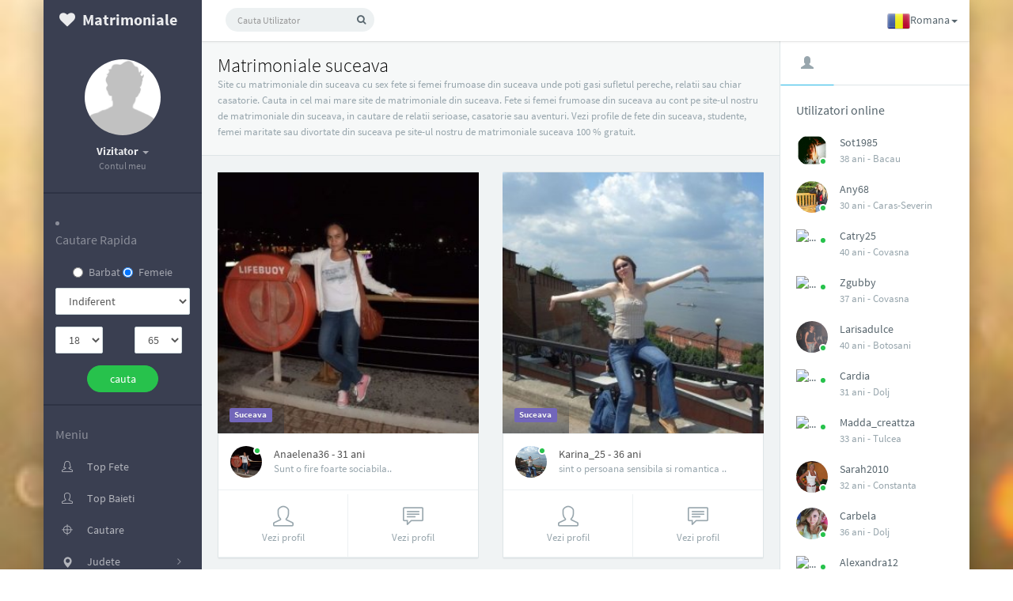

--- FILE ---
content_type: text/html; charset=UTF-8
request_url: https://www.matrimonialefemei.net/fete/suceava
body_size: 9635
content:
<!DOCTYPE html PUBLIC "-//W3C//DTD XHTML 1.0 Strict//EN" "http://www.w3.org/TR/xhtml1/DTD/xhtml1-strict.dtd">
		<html xmlns="http://www.w3.org/1999/xhtml">
		<head>
		<base href="https://www.matrimonialefemei.net/"/>
		 <meta charset="UTF-8"> 
		<title>Matrimoniale suceava</title>
		<meta name="viewport" content="width=device-width, initial-scale=1">
		<meta name="description" content="Fete si femei frumoase iti stau la dispozitie pe site ul nostru de matrimoniale din suceava daca esti in cautare de relatii prietenii casatorie in suceava" />
		<meta name="keywords" content="Matrimoniale, suceava, , fete, suceava, , femei, anunturi, matrimoniale, suceava, , casatorie, site, " />
        <meta name="viewport" content="width=device-width, initial-scale=1, maximum-scale=1" />
		<meta name="google-site-verification" content="m64oc_LvtuyxRerDeI4ZGpacN373c4d3o_Zpc0XBi2w" />
        <link rel="stylesheet" href="assets/animate.css/animate.css" type="text/css" />
        <link rel="stylesheet" href="assets/font-awesome/css/font-awesome.min.css" type="text/css" />
        <link rel="stylesheet" href="assets/simple-line-icons/css/simple-line-icons.css" type="text/css" />
        <link rel="stylesheet" href="assets/jquery/bootstrap/dist/css/bootstrap.css" type="text/css" />
        <link rel="stylesheet" href="assets/css/font.css" type="text/css" />
        <link rel="stylesheet" href="assets/css/app.css?v=0.1" type="text/css" />
        <script src="assets/jquery/jquery/dist/jquery.js"></script>
        <script src="assets/jquery/bootstrap/dist/js/bootstrap.js"></script>
        <script src="assets/js/ui-load.js"></script>
        <script src="assets/js/ui-jp.config.js"></script>
        <script src="assets/js/ui-jp.js"></script>
        <script src="assets/js/ui-nav.js"></script>
        <script src="assets/js/ui-toggle.js"></script>
        <script src="assets/js/ui-client.js"></script>
        <script src="assets/js/jquery.blImageCenter.js"></script>
        <!--push-->
        <script src="https://www.gstatic.com/firebasejs/6.6.1/firebase-app.js"></script>
        <script src="https://www.gstatic.com/firebasejs/6.6.1/firebase-messaging.js"></script>
        <script src="/sixupush.sw.js?version=1570467092"></script>
        <!--push-->
        
</head>
<body>
<script>
  (function(i,s,o,g,r,a,m){i['GoogleAnalyticsObject']=r;i[r]=i[r]||function(){
  (i[r].q=i[r].q||[]).push(arguments)},i[r].l=1*new Date();a=s.createElement(o),
  m=s.getElementsByTagName(o)[0];a.async=1;a.src=g;m.parentNode.insertBefore(a,m)
  })(window,document,'script','https://www.google-analytics.com/analytics.js','ga');

  ga('create', 'UA-86733303-8', 'auto');
  ga('send', 'pageview');

</script>
<!-- Google tag (gtag.js) -->
<script async src="https://www.googletagmanager.com/gtag/js?id=G-2E2943TYM0"></script>
<script>
  window.dataLayer = window.dataLayer || [];
  function gtag(){dataLayer.push(arguments);}
  gtag('js', new Date());

  gtag('config', 'G-2E2943TYM0');
</script>
<!-- Yandex.Metrika counter -->
<script type="text/javascript" >
   (function(m,e,t,r,i,k,a){m[i]=m[i]||function(){(m[i].a=m[i].a||[]).push(arguments)};
   m[i].l=1*new Date();k=e.createElement(t),a=e.getElementsByTagName(t)[0],k.async=1,k.src=r,a.parentNode.insertBefore(k,a)})
   (window, document, "script", "https://mc.yandex.ru/metrika/tag.js", "ym");

   ym(85449532, "init", {
        clickmap:true,
        trackLinks:true,
        accurateTrackBounce:true
   });
</script>
<noscript><div><img src="https://mc.yandex.ru/watch/85449532" style="position:absolute; left:-9999px;" alt="" /></div></noscript>
<!-- /Yandex.Metrika counter -->
<!-- <div id="load"><img width="64" height="64" src="static/images/loading.gif" id="ldg"></div> -->
<div class="app app-header-fixed container">
<!-- header -->
<header id="header" class="app-header navbar" role="menu">

      <!-- navbar header -->
      <div class="navbar-header bg-dark">
        <button class="pull-right visible-xs dk" ui-toggle-class="show" target=".navbar-collapse">
          <i class="glyphicon glyphicon-cog"></i>
        </button>
        <button class="pull-right visible-xs" ui-toggle-class="off-screen" target=".app-aside" ui-scroll="app">
          <i class="glyphicon glyphicon-align-justify"></i>
        </button>
        <!-- brand -->
        <a href="/" class="navbar-brand text-lt">
          <i class="fa fa-heart"></i>
          <img src="assets/img/logo.png" alt="." class="hide">
          <span class="hidden-folded m-l-xs">Matrimoniale</span>
        </a>
        <!-- / brand -->
      </div>
      <div class="collapse pos-rlt navbar-collapse box-shadow bg-white-only">
        <!-- search form -->
        <form class="navbar-form navbar-form-sm navbar-left shift" ui-shift="prependTo" data-target=".navbar-collapse" role="search" ng-controller="TypeaheadDemoCtrl" method="get" action="search">
          <div class="form-group">
            <div class="input-group">
              <input type="text" ng-model="selected" typeahead="state for state in states | filter:$viewValue | limitTo:8" class="form-control input-sm bg-light no-border rounded padder" placeholder="Cauta Utilizator" name="acction" onkeypress="return EnterEvent(event)">
              <span class="input-group-btn">
                <button type="submit" class="btn btn-sm bg-light rounded" id="usersearchbutton" name="ok" value="cauta"><i class="fa fa-search"></i></button>
              </span>
            </div>
          </div>
        </form>
        <!-- / search form -->
<!-- nabar right -->
<ul class="nav navbar-nav navbar-right">
                <li class="dropdown">
                                        <a href="index.php?lang=ro" data-toggle="dropdown" class="dropdown-toggle noload clear" data-toggle="dropdown"><span class="hidden-sm hidden-md"><img src="language/images/ro.png" alt=" Romana" height="20"  />Romana</span><b class="caret"></b></a>
                                        <ul class="dropdown-menu w">
                                                <li><a href="index.php?lang=en" title=" English" ><img src="language/images/en.png" alt=" English" height="20"  />English</a></li>
                                                <li><a href="index.php?lang=fr" title=" French" ><img src="language/images/fr.png" alt=" French" height="20"  />French</a></li>
                                            </ul>
                </li>
            </ul>
      </div>
<div class="butterbar hide" ui-butterbar="" style="margin-left: 200px;"><span class="bar"></span></div>	
</header>
<!-- / header -->




<!-- aside -->
<aside id="aside" class="app-aside hidden-xs bg-dark" >
    <div class="aside-wrap">
        <div class="navi-wrap">
            <div class="clearfix hidden-xs text-center show" id="aside-user">
                <div class="dropdown wrapper">
				
<a href="">
<span class="thumb-lg w-auto-folded avatar m-t-sm">
            	            	<img width="135px" src="assets/img/a0.jpg" ng-src="assets/img/a0.jpg" />
                				</span>
				
                        
						</a>
                        <a href="#" data-toggle="dropdown" class="dropdown-toggle hidden-folded noload">
                            <span class="clear">
                                <span class="block m-t-sm">
                                    <strong class="font-bold text-lt">
																		
									Vizitator
									</strong>
                                    <b class="caret"></b>
                                </span>
                                <span class="text-muted text-xs block">Contul meu</span>
                            </span>
                        </a>
                        <!-- dropdown -->
                        <ul class="dropdown-menu w hidden-folded">
                            <li class="wrapper b-b m-b-sm bg-info m-t-n-xs">
                                <span class="arrow top hidden-folded arrow-info"></span>
                                <div><p>Contul meu</p></div>
                            </li>
            					<li><a href="register" class="whitetext">Inregistrare</a></li>
				<li><a href="login" class="whitetext">Logare</a></li>
                            						
				
                      <!--
						    <li>
                                <a href="#">Vezi profil</a>
                            </li>
                            <li>
                                <a href="#">Modific profil</a>
                            </li>
                            <li>
                                <a href="#">Adaugare poze</a>
                            </li>
                            <li class="divider"></li>
                            <li>
                                <a href="page_signin.html">Logout</a>
                            </li>
						-->
                        </ul>
                        <!-- / dropdown -->
                    </div>
                    <div class="line dk hidden-folded"></div>
                </div>
				

				
		                <li class="hidden-folded padder m-t m-b-sm text-muted text-md">
        	<form method="get" action="search" id="cauta">
				    <span>Cautare Rapida</span>
                </li>
				
                <div class="form-group">
                    <div class="col-sm-12" align="center">
                        <div class="radio">
                            <label>
                                <input type="radio" name="sex" value="b" id="sex_m"  /> Barbat                                </label>
                                <label>
                                <input type="radio" name="sex" value="f" id="sex_m" checked="checked" /> Femeie                                    </label>
                         </div>
                    </div>
                </div>
                <div class="form-group">
                            <div class="col-sm-12">
							    <select name="city" class="form-control m-b">
                    			<option value="">Indiferent</option>
								<option value="Alba"  >Alba</option><option value="Arad"  >Arad</option><option value="Arges"  >Arges</option><option value="Bacau"  >Bacau</option><option value="Bihor"  >Bihor</option><option value="Bistrita-Nasaud"  >Bistrita-Nasaud</option><option value="Botosani"  >Botosani</option><option value="Braila"  >Braila</option><option value="Brasov"  >Brasov</option><option value="Bucuresti"  >Bucuresti</option><option value="Buzau"  >Buzau</option><option value="Calarasi"  >Calarasi</option><option value="Caras-Severin"  >Caras-Severin</option><option value="Cluj"  >Cluj</option><option value="Constanta"  >Constanta</option><option value="Covasna"  >Covasna</option><option value="Dambovita"  >Dambovita</option><option value="Dolj"  >Dolj</option><option value="Galati"  >Galati</option><option value="Giurgiu"  >Giurgiu</option><option value="Gorj"  >Gorj</option><option value="Harghita"  >Harghita</option><option value="Hunedoara"  >Hunedoara</option><option value="Ialomita"  >Ialomita</option><option value="Iasi"  >Iasi</option><option value="Maramures"  >Maramures</option><option value="Mehedinti"  >Mehedinti</option><option value="Mures"  >Mures</option><option value="Neamt"  >Neamt</option><option value="Olt"  >Olt</option><option value="Prahova"  >Prahova</option><option value="Salaj"  >Salaj</option><option value="Satu-Mare"  >Satu-Mare</option><option value="Sibiu"  >Sibiu</option><option value="Suceava"  >Suceava</option><option value="Teleorman"  >Teleorman</option><option value="Timis"  >Timis</option><option value="Tulcea"  >Tulcea</option><option value="Valcea"  >Valcea</option><option value="Vaslui"  >Vaslui</option><option value="Vrancea"  >Vrancea</option>                    			</select>
                            </div>
                        </div>
                <div class="form-group">
                            <div class="col-sm-6">
							
								<select name="age_start" style="width:60px;" class="form-control m-b">
								<option value="18" >18</option><option value="19" >19</option><option value="20" >20</option><option value="21" >21</option><option value="22" >22</option><option value="23" >23</option><option value="24" >24</option><option value="25" >25</option><option value="26" >26</option><option value="27" >27</option><option value="28" >28</option><option value="29" >29</option><option value="30" >30</option><option value="31" >31</option><option value="32" >32</option><option value="33" >33</option><option value="34" >34</option><option value="35" >35</option><option value="36" >36</option><option value="37" >37</option><option value="38" >38</option><option value="39" >39</option><option value="40" >40</option><option value="41" >41</option><option value="42" >42</option><option value="43" >43</option><option value="44" >44</option><option value="45" >45</option><option value="46" >46</option><option value="47" >47</option><option value="48" >48</option><option value="49" >49</option><option value="50" >50</option><option value="51" >51</option><option value="52" >52</option><option value="53" >53</option><option value="54" >54</option><option value="55" >55</option><option value="56" >56</option><option value="57" >57</option><option value="58" >58</option><option value="59" >59</option><option value="60" >60</option><option value="61" >61</option><option value="62" >62</option><option value="63" >63</option><option value="64" >64</option><option value="65" >65</option>								</select>							
                            </div>
                            <div class="col-sm-6">
								<select name="age_end" style="width:60px;" class="form-control m-b">
								<option value="18"  >18</option><option value="19"  >19</option><option value="20"  >20</option><option value="21"  >21</option><option value="22"  >22</option><option value="23"  >23</option><option value="24"  >24</option><option value="25"  >25</option><option value="26"  >26</option><option value="27"  >27</option><option value="28"  >28</option><option value="29"  >29</option><option value="30"  >30</option><option value="31"  >31</option><option value="32"  >32</option><option value="33"  >33</option><option value="34"  >34</option><option value="35"  >35</option><option value="36"  >36</option><option value="37"  >37</option><option value="38"  >38</option><option value="39"  >39</option><option value="40"  >40</option><option value="41"  >41</option><option value="42"  >42</option><option value="43"  >43</option><option value="44"  >44</option><option value="45"  >45</option><option value="46"  >46</option><option value="47"  >47</option><option value="48"  >48</option><option value="49"  >49</option><option value="50"  >50</option><option value="51"  >51</option><option value="52"  >52</option><option value="53"  >53</option><option value="54"  >54</option><option value="55"  >55</option><option value="56"  >56</option><option value="57"  >57</option><option value="58"  >58</option><option value="59"  >59</option><option value="60"  >60</option><option value="61"  >61</option><option value="62"  >62</option><option value="63"  >63</option><option value="64"  >64</option><option value="65"  selected >65</option>								</select>                                
                            </div>
                        </div>   
                <div align="center">
				               <input type="submit" name="ok" value="cauta" class="btn m-b-xs w-xs btn-success btn-rounded" id="searchbutton" />
           </form>
		                           </div>			
						
                        <div class="line dk hidden-folded"></div>
							<nav class="navi clearfix" ui-nav="">                            
								<ul class="nav">
                                <li class="hidden-folded padder m-t m-b-sm text-muted text-md">
                                    <span>Meniu</span>
                                <li><a href="top-fete"><i class="icon-user-female icon"></i><span>Top Fete</span></a></li>
                                <li><a href="top-baieti"><i class="icon-user icon"></i><span>Top Baieti</span></a></li>
                                <li><a href="search"><i class="icon-target icon"></i><span>Cautare</span></a></li>                                
								<li class="" ng-class="{active:$state.includes('app.form')}">
                                    <a href="" class="auto noload">
                                        <span class="pull-right text-muted">
                                            <i class="fa fa-fw fa-angle-right text"></i>
                                            <i class="fa fa-fw fa-angle-down text-active"></i>
                                        </span>
                                        <i class="glyphicon glyphicon-map-marker"></i>
                                        <span class="ng-scope" translate="aside.nav.components.form.FORM">Judete</span>
                                    </a>
                                    <ul class="nav nav-sub dk" style="display: none;">                                    
					<li><a href="fete/alba" title="Fete din Alba" class="bluetext">Fete din Alba</a></li><li><a href="fete/arad" title="Fete din Arad" class="bluetext">Fete din Arad</a></li><li><a href="fete/arges" title="Fete din Arges" class="bluetext">Fete din Arges</a></li><li><a href="fete/bacau" title="Fete din Bacau" class="bluetext">Fete din Bacau</a></li><li><a href="fete/bihor" title="Fete din Bihor" class="bluetext">Fete din Bihor</a></li><li><a href="fete/bistrita-nasaud" title="Fete din Bistrita-Nasaud" class="bluetext">Fete din Bistrita-Nasaud</a></li><li><a href="fete/botosani" title="Fete din Botosani" class="bluetext">Fete din Botosani</a></li><li><a href="fete/braila" title="Fete din Braila" class="bluetext">Fete din Braila</a></li><li><a href="fete/brasov" title="Fete din Brasov" class="bluetext">Fete din Brasov</a></li><li><a href="fete/bucuresti" title="Fete din Bucuresti" class="bluetext">Fete din Bucuresti</a></li><li><a href="fete/buzau" title="Fete din Buzau" class="bluetext">Fete din Buzau</a></li><li><a href="fete/calarasi" title="Fete din Calarasi" class="bluetext">Fete din Calarasi</a></li><li><a href="fete/caras-severin" title="Fete din Caras-Severin" class="bluetext">Fete din Caras-Severin</a></li><li><a href="fete/cluj" title="Fete din Cluj" class="bluetext">Fete din Cluj</a></li><li><a href="fete/constanta" title="Fete din Constanta" class="bluetext">Fete din Constanta</a></li><li><a href="fete/covasna" title="Fete din Covasna" class="bluetext">Fete din Covasna</a></li><li><a href="fete/dambovita" title="Fete din Dambovita" class="bluetext">Fete din Dambovita</a></li><li><a href="fete/dolj" title="Fete din Dolj" class="bluetext">Fete din Dolj</a></li><li><a href="fete/galati" title="Fete din Galati" class="bluetext">Fete din Galati</a></li><li><a href="fete/giurgiu" title="Fete din Giurgiu" class="bluetext">Fete din Giurgiu</a></li><li><a href="fete/gorj" title="Fete din Gorj" class="bluetext">Fete din Gorj</a></li><li><a href="fete/harghita" title="Fete din Harghita" class="bluetext">Fete din Harghita</a></li><li><a href="fete/hunedoara" title="Fete din Hunedoara" class="bluetext">Fete din Hunedoara</a></li><li><a href="fete/ialomita" title="Fete din Ialomita" class="bluetext">Fete din Ialomita</a></li><li><a href="fete/iasi" title="Fete din Iasi" class="bluetext">Fete din Iasi</a></li><li><a href="fete/maramures" title="Fete din Maramures" class="bluetext">Fete din Maramures</a></li><li><a href="fete/mehedinti" title="Fete din Mehedinti" class="bluetext">Fete din Mehedinti</a></li><li><a href="fete/mures" title="Fete din Mures" class="bluetext">Fete din Mures</a></li><li><a href="fete/neamt" title="Fete din Neamt" class="bluetext">Fete din Neamt</a></li><li><a href="fete/olt" title="Fete din Olt" class="bluetext">Fete din Olt</a></li><li><a href="fete/prahova" title="Fete din Prahova" class="bluetext">Fete din Prahova</a></li><li><a href="fete/salaj" title="Fete din Salaj" class="bluetext">Fete din Salaj</a></li><li><a href="fete/satu-mare" title="Fete din Satu-Mare" class="bluetext">Fete din Satu-Mare</a></li><li><a href="fete/sibiu" title="Fete din Sibiu" class="bluetext">Fete din Sibiu</a></li><li><a href="fete/suceava" title="Fete din Suceava" class="bluetext">Fete din Suceava</a></li><li><a href="fete/teleorman" title="Fete din Teleorman" class="bluetext">Fete din Teleorman</a></li><li><a href="fete/timis" title="Fete din Timis" class="bluetext">Fete din Timis</a></li><li><a href="fete/tulcea" title="Fete din Tulcea" class="bluetext">Fete din Tulcea</a></li><li><a href="fete/valcea" title="Fete din Valcea" class="bluetext">Fete din Valcea</a></li><li><a href="fete/vaslui" title="Fete din Vaslui" class="bluetext">Fete din Vaslui</a></li><li><a href="fete/vrancea" title="Fete din Vrancea" class="bluetext">Fete din Vrancea</a></li>        
                                        <li class="line dk hidden-folded"></li>
                                    </ul>
                                </li>
								
								
								
								
								
								
								
								
						
<li class="" ng-class="{active:$state.includes('app.form')}">
                                    <a href="" class="auto noload">
                                        <span class="pull-right text-muted">
                                            <i class="fa fa-fw fa-angle-right text"></i>
                                            <i class="fa fa-fw fa-angle-down text-active"></i>
                                        </span>
                                        <i class="glyphicon glyphicon-map-marker"></i>
                                        <span class="ng-scope" translate="aside.nav.components.form.FORM">Orase</span>
                                    </a>
                                    <ul class="nav nav-sub dk" style="display: none;">     
								
		     
                                        <li class="line dk hidden-folded"></li>
                                    </ul>
                                </li>	
									
                            </ul>
                        </nav>
                    </div>
					
				    <div class="wrapper">
                        <div class="m-b-sm text-md">Profile noi</div>
                        <ul class="list-group no-bg no-borders pull-in">
						
                          
		
	
		<li class="list-group-item nou">
		<a class="pull-left thumb-sm avatar m-r" herf="alexutza80_299.htm">
		<img class="img-circle" alt="..." src="https://www.mediacx.com/mf/upload/thumbs/150-1472996_299.jpg">
		<i class="on b-white bottom"></i>
		</a>
		<div class="clear">
		<div>
		<a href="alexutza80_299.htm">Alexutza80</a>
		</div>
		<small class="text-muted">34 ani - <span>Calarasi</small>
		</div>
		</li>	
			
	
		<li class="list-group-item nou">
		<a class="pull-left thumb-sm avatar m-r" herf="dyyan_1631.htm">
		<img class="img-circle" alt="..." src="https://www.mediacx.com/mf/upload/thumbs/150-2800083_1631.jpg">
		<i class="on b-white bottom"></i>
		</a>
		<div class="clear">
		<div>
		<a href="dyyan_1631.htm">Dyyan</a>
		</div>
		<small class="text-muted">30 ani - <span>Salaj</small>
		</div>
		</li>	
			
	
		<li class="list-group-item nou">
		<a class="pull-left thumb-sm avatar m-r" herf="elvis-19_8932.htm">
		<img class="img-circle" alt="..." src="https://www.mediacx.com/mf/upload/thumbs/150-1869936_8932.jpg">
		<i class="on b-white bottom"></i>
		</a>
		<div class="clear">
		<div>
		<a href="elvis-19_8932.htm">Elvis_19</a>
		</div>
		<small class="text-muted">35 ani - <span>Suceava</small>
		</div>
		</li>	
			
	
		<li class="list-group-item nou">
		<a class="pull-left thumb-sm avatar m-r" herf="tiulica_2035.htm">
		<img class="img-circle" alt="..." src="https://www.mediacx.com/mf/upload/thumbs/150-9281395_2035.jpg">
		<i class="on b-white bottom"></i>
		</a>
		<div class="clear">
		<div>
		<a href="tiulica_2035.htm">Tiulica</a>
		</div>
		<small class="text-muted">34 ani - <span>Maramures</small>
		</div>
		</li>	
			
	
		<li class="list-group-item nou">
		<a class="pull-left thumb-sm avatar m-r" herf="marinaru9_7937.htm">
		<img class="img-circle" alt="..." src="https://www.mediacx.com/mf/upload/thumbs/150-8038786_7937.jpg">
		<i class="on b-white bottom"></i>
		</a>
		<div class="clear">
		<div>
		<a href="marinaru9_7937.htm">Marinaru9</a>
		</div>
		<small class="text-muted">42 ani - <span>Ialomita</small>
		</div>
		</li>	
								  
</ul>
</div>
</div>
</aside>
<!-- / aside -->
		
		
	
		
			
            <!-- content -->
<div id="content" class="app-content" role="main" >
    <div class="app-content-body ">
        <div ui-view="" class="app-content-body fade-in-up ng-scope">
            <div ng-init="app.settings.asideFolded = false;  app.settings.asideDock = false;" class="hbox hbox-auto-xs hbox-auto-sm ng-scope">
                <!-- main -->
				
		
<div class="col">
                    <!-- main header -->
                    <div class="bg-light lter b-b wrapper-md">
                        <div class="row">
                            <div class="col-sm-12 col-xs-12">
                                <h1 class="m-n font-thin h3 text-black">Matrimoniale suceava</h1>
                                <small class="text-muted">Site cu matrimoniale din suceava cu sex fete si femei frumoase din suceava unde poti gasi sufletul pereche, relatii sau chiar casatorie. Cauta in cel mai mare site de matrimoniale din suceava.</small>                                <small class="text-muted">Fete si femei frumoase din  suceava au cont pe site-ul nostru de matrimoniale din suceava, in cautare de relatii serioase, casatorie sau aventuri. Vezi profile de fete din suceava, studente, femei maritate sau divortate din suceava pe site-ul nostru de matrimoniale  suceava 100 % gratuit.</small>                            </div>
                        </div>
                    </div>
                 <div class="wrapper-md ng-scope">
                        <!-- PROFILE x 2 BEGIN -->
                        <div class="row">
						

	
	
	
	
	<div class="col-md-6">
    <div class="panel b-a">
        <div class="item m-l-n-xxs m-r-n-xxs">
            <div class="bottom wrapper bg-gd-dk text-white">
                <div><span class="label bg-primary">Suceava</span></div>
            </div>
            <a href="anaelena36_35.htm">
                <img src="https://www.mediacx.com/mf/upload/thumbs/150-5908431_35.jpg" class="img-full">
                </a>
            </div>
            <div class="list-group list-group-lg list-group-sp">
                <a herf="anaelena36_35.htm" class="list-group-item clearfix">
                    <span class="pull-left thumb-sm avatar m-r">
                        <img src="https://www.mediacx.com/mf/upload/thumbs/150-5908431_35.jpg" alt="...">
                            <i class="on b-white right"></i>
                        </span>
                        <span class="clear">
                            <span>Anaelena36 - 31 ani</span>
                            <small class="text-muted clear text-ellipsis">Sunt o fire foarte sociabila..</small>
                        </span>
                    </a>
                </div>
                <div class="hbox text-center b-b b-light text-sm">
                    <a href="anaelena36_35.htm" class="col padder-v text-muted b-r b-light">
                        <i class="icon-user block m-b-xs fa-2x"></i>
                        <span>Vezi profil</span>
                    </a>
                    <a href="anaelena36_35.htm" class="col padder-v text-muted">
                        <i class=" icon-speech block m-b-xs fa-2x"></i>
                        <span>Vezi profil</span>
                    </a>
                </div>
	</div></div>
	
	<div class="col-md-6">
    <div class="panel b-a">
        <div class="item m-l-n-xxs m-r-n-xxs">
            <div class="bottom wrapper bg-gd-dk text-white">
                <div><span class="label bg-primary">Suceava</span></div>
            </div>
            <a href="karina-25_76.htm">
                <img src="https://www.mediacx.com/mf/upload/thumbs/150-3222353_76.jpg" class="img-full">
                </a>
            </div>
            <div class="list-group list-group-lg list-group-sp">
                <a herf="karina-25_76.htm" class="list-group-item clearfix">
                    <span class="pull-left thumb-sm avatar m-r">
                        <img src="https://www.mediacx.com/mf/upload/thumbs/150-3222353_76.jpg" alt="...">
                            <i class="on b-white right"></i>
                        </span>
                        <span class="clear">
                            <span>Karina_25 - 36 ani</span>
                            <small class="text-muted clear text-ellipsis">sint o persoana sensibila si romantica ..</small>
                        </span>
                    </a>
                </div>
                <div class="hbox text-center b-b b-light text-sm">
                    <a href="karina-25_76.htm" class="col padder-v text-muted b-r b-light">
                        <i class="icon-user block m-b-xs fa-2x"></i>
                        <span>Vezi profil</span>
                    </a>
                    <a href="karina-25_76.htm" class="col padder-v text-muted">
                        <i class=" icon-speech block m-b-xs fa-2x"></i>
                        <span>Vezi profil</span>
                    </a>
                </div>
	</div></div>
	
	<div class="col-md-6">
    <div class="panel b-a">
        <div class="item m-l-n-xxs m-r-n-xxs">
            <div class="bottom wrapper bg-gd-dk text-white">
                <div><span class="label bg-primary">Suceava</span></div>
            </div>
            <a href="dorotheia77_117.htm">
                <img src="https://www.mediacx.com/mf/upload/thumbs/150-1350091_117.jpg" class="img-full">
                </a>
            </div>
            <div class="list-group list-group-lg list-group-sp">
                <a herf="dorotheia77_117.htm" class="list-group-item clearfix">
                    <span class="pull-left thumb-sm avatar m-r">
                        <img src="https://www.mediacx.com/mf/upload/thumbs/150-1350091_117.jpg" alt="...">
                            <i class="on b-white right"></i>
                        </span>
                        <span class="clear">
                            <span>Dorotheia77 - 32 ani</span>
                            <small class="text-muted clear text-ellipsis">inca simpatica si nelinistita. in cautare de. prieteni cu viziune larga nonconfo..</small>
                        </span>
                    </a>
                </div>
                <div class="hbox text-center b-b b-light text-sm">
                    <a href="dorotheia77_117.htm" class="col padder-v text-muted b-r b-light">
                        <i class="icon-user block m-b-xs fa-2x"></i>
                        <span>Vezi profil</span>
                    </a>
                    <a href="dorotheia77_117.htm" class="col padder-v text-muted">
                        <i class=" icon-speech block m-b-xs fa-2x"></i>
                        <span>Vezi profil</span>
                    </a>
                </div>
	</div></div>
	
	<div class="col-md-6">
    <div class="panel b-a">
        <div class="item m-l-n-xxs m-r-n-xxs">
            <div class="bottom wrapper bg-gd-dk text-white">
                <div><span class="label bg-primary">Suceava</span></div>
            </div>
            <a href="monicaradu10_158.htm">
                <img src="https://www.mediacx.com/mf/upload/thumbs/150-7336574_158.jpg" class="img-full">
                </a>
            </div>
            <div class="list-group list-group-lg list-group-sp">
                <a herf="monicaradu10_158.htm" class="list-group-item clearfix">
                    <span class="pull-left thumb-sm avatar m-r">
                        <img src="https://www.mediacx.com/mf/upload/thumbs/150-7336574_158.jpg" alt="...">
                            <i class="on b-white right"></i>
                        </span>
                        <span class="clear">
                            <span>Monicaradu10 - 35 ani</span>
                            <small class="text-muted clear text-ellipsis">Romantica, visatoare dar cu picioarele pe pamant, responsabila..</small>
                        </span>
                    </a>
                </div>
                <div class="hbox text-center b-b b-light text-sm">
                    <a href="monicaradu10_158.htm" class="col padder-v text-muted b-r b-light">
                        <i class="icon-user block m-b-xs fa-2x"></i>
                        <span>Vezi profil</span>
                    </a>
                    <a href="monicaradu10_158.htm" class="col padder-v text-muted">
                        <i class=" icon-speech block m-b-xs fa-2x"></i>
                        <span>Vezi profil</span>
                    </a>
                </div>
	</div></div>
	
	<div class="col-md-6">
    <div class="panel b-a">
        <div class="item m-l-n-xxs m-r-n-xxs">
            <div class="bottom wrapper bg-gd-dk text-white">
                <div><span class="label bg-primary">Suceava</span></div>
            </div>
            <a href="shambala27_199.htm">
                <img src="https://www.mediacx.com/mf/upload/thumbs/150-9498867_199.jpg" class="img-full">
                </a>
            </div>
            <div class="list-group list-group-lg list-group-sp">
                <a herf="shambala27_199.htm" class="list-group-item clearfix">
                    <span class="pull-left thumb-sm avatar m-r">
                        <img src="https://www.mediacx.com/mf/upload/thumbs/150-9498867_199.jpg" alt="...">
                            <i class="on b-white right"></i>
                        </span>
                        <span class="clear">
                            <span>Shambala27 - 31 ani</span>
                            <small class="text-muted clear text-ellipsis">sociabila intelegatoare incapatanata luptatoare ca doar asa sunt berbecutele..</small>
                        </span>
                    </a>
                </div>
                <div class="hbox text-center b-b b-light text-sm">
                    <a href="shambala27_199.htm" class="col padder-v text-muted b-r b-light">
                        <i class="icon-user block m-b-xs fa-2x"></i>
                        <span>Vezi profil</span>
                    </a>
                    <a href="shambala27_199.htm" class="col padder-v text-muted">
                        <i class=" icon-speech block m-b-xs fa-2x"></i>
                        <span>Vezi profil</span>
                    </a>
                </div>
	</div></div>
	
	<div class="col-md-6">
    <div class="panel b-a">
        <div class="item m-l-n-xxs m-r-n-xxs">
            <div class="bottom wrapper bg-gd-dk text-white">
                <div><span class="label bg-primary">Suceava</span></div>
            </div>
            <a href="alexandra-pissy_240.htm">
                <img src="https://www.mediacx.com/mf/upload/thumbs/150-1600494_240.jpg" class="img-full">
                </a>
            </div>
            <div class="list-group list-group-lg list-group-sp">
                <a herf="alexandra-pissy_240.htm" class="list-group-item clearfix">
                    <span class="pull-left thumb-sm avatar m-r">
                        <img src="https://www.mediacx.com/mf/upload/thumbs/150-1600494_240.jpg" alt="...">
                            <i class="on b-white right"></i>
                        </span>
                        <span class="clear">
                            <span>Alexandra_pissy - 30 ani</span>
                            <small class="text-muted clear text-ellipsis">imi place sa traiesc la maxim..</small>
                        </span>
                    </a>
                </div>
                <div class="hbox text-center b-b b-light text-sm">
                    <a href="alexandra-pissy_240.htm" class="col padder-v text-muted b-r b-light">
                        <i class="icon-user block m-b-xs fa-2x"></i>
                        <span>Vezi profil</span>
                    </a>
                    <a href="alexandra-pissy_240.htm" class="col padder-v text-muted">
                        <i class=" icon-speech block m-b-xs fa-2x"></i>
                        <span>Vezi profil</span>
                    </a>
                </div>
	</div></div>
	
	<div class="col-md-6">
    <div class="panel b-a">
        <div class="item m-l-n-xxs m-r-n-xxs">
            <div class="bottom wrapper bg-gd-dk text-white">
                <div><span class="label bg-primary">Suceava</span></div>
            </div>
            <a href="ggabriela_281.htm">
                <img src="https://www.mediacx.com/mf/upload/thumbs/150-3774318_281.jpg" class="img-full">
                </a>
            </div>
            <div class="list-group list-group-lg list-group-sp">
                <a herf="ggabriela_281.htm" class="list-group-item clearfix">
                    <span class="pull-left thumb-sm avatar m-r">
                        <img src="https://www.mediacx.com/mf/upload/thumbs/150-3774318_281.jpg" alt="...">
                            <i class="on b-white right"></i>
                        </span>
                        <span class="clear">
                            <span>Ggabriela - 38 ani</span>
                            <small class="text-muted clear text-ellipsis">Sociabila, glumeata. uneori irascibila dar consider ca toti avem defecte si treb..</small>
                        </span>
                    </a>
                </div>
                <div class="hbox text-center b-b b-light text-sm">
                    <a href="ggabriela_281.htm" class="col padder-v text-muted b-r b-light">
                        <i class="icon-user block m-b-xs fa-2x"></i>
                        <span>Vezi profil</span>
                    </a>
                    <a href="ggabriela_281.htm" class="col padder-v text-muted">
                        <i class=" icon-speech block m-b-xs fa-2x"></i>
                        <span>Vezi profil</span>
                    </a>
                </div>
	</div></div>
	
	<div class="col-md-6">
    <div class="panel b-a">
        <div class="item m-l-n-xxs m-r-n-xxs">
            <div class="bottom wrapper bg-gd-dk text-white">
                <div><span class="label bg-primary">Suceava</span></div>
            </div>
            <a href="jessica38_322.htm">
                <img src="https://www.mediacx.com/mf/upload/thumbs/150-4067746_322.jpg" class="img-full">
                </a>
            </div>
            <div class="list-group list-group-lg list-group-sp">
                <a herf="jessica38_322.htm" class="list-group-item clearfix">
                    <span class="pull-left thumb-sm avatar m-r">
                        <img src="https://www.mediacx.com/mf/upload/thumbs/150-4067746_322.jpg" alt="...">
                            <i class="on b-white right"></i>
                        </span>
                        <span class="clear">
                            <span>Jessica38 - 30 ani</span>
                            <small class="text-muted clear text-ellipsis">Independenta, o feminista convinsa, sensibila..</small>
                        </span>
                    </a>
                </div>
                <div class="hbox text-center b-b b-light text-sm">
                    <a href="jessica38_322.htm" class="col padder-v text-muted b-r b-light">
                        <i class="icon-user block m-b-xs fa-2x"></i>
                        <span>Vezi profil</span>
                    </a>
                    <a href="jessica38_322.htm" class="col padder-v text-muted">
                        <i class=" icon-speech block m-b-xs fa-2x"></i>
                        <span>Vezi profil</span>
                    </a>
                </div>
	</div></div>
	
	<div class="col-md-6">
    <div class="panel b-a">
        <div class="item m-l-n-xxs m-r-n-xxs">
            <div class="bottom wrapper bg-gd-dk text-white">
                <div><span class="label bg-primary">Suceava</span></div>
            </div>
            <a href="emy75_363.htm">
                <img src="https://www.mediacx.com/mf/upload/thumbs/150-3036343_363.jpg" class="img-full">
                </a>
            </div>
            <div class="list-group list-group-lg list-group-sp">
                <a herf="emy75_363.htm" class="list-group-item clearfix">
                    <span class="pull-left thumb-sm avatar m-r">
                        <img src="https://www.mediacx.com/mf/upload/thumbs/150-3036343_363.jpg" alt="...">
                            <i class="on b-white right"></i>
                        </span>
                        <span class="clear">
                            <span>Emy75 - 38 ani</span>
                            <small class="text-muted clear text-ellipsis">Sociabila, extrovertita. ..</small>
                        </span>
                    </a>
                </div>
                <div class="hbox text-center b-b b-light text-sm">
                    <a href="emy75_363.htm" class="col padder-v text-muted b-r b-light">
                        <i class="icon-user block m-b-xs fa-2x"></i>
                        <span>Vezi profil</span>
                    </a>
                    <a href="emy75_363.htm" class="col padder-v text-muted">
                        <i class=" icon-speech block m-b-xs fa-2x"></i>
                        <span>Vezi profil</span>
                    </a>
                </div>
	</div></div>
	
	<div class="col-md-6">
    <div class="panel b-a">
        <div class="item m-l-n-xxs m-r-n-xxs">
            <div class="bottom wrapper bg-gd-dk text-white">
                <div><span class="label bg-primary">Suceava</span></div>
            </div>
            <a href="bianca1978_404.htm">
                <img src="https://www.mediacx.com/mf/upload/thumbs/150-3857805_404.jpg" class="img-full">
                </a>
            </div>
            <div class="list-group list-group-lg list-group-sp">
                <a herf="bianca1978_404.htm" class="list-group-item clearfix">
                    <span class="pull-left thumb-sm avatar m-r">
                        <img src="https://www.mediacx.com/mf/upload/thumbs/150-3857805_404.jpg" alt="...">
                            <i class="on b-white right"></i>
                        </span>
                        <span class="clear">
                            <span>Bianca1978 - 30 ani</span>
                            <small class="text-muted clear text-ellipsis">cit se poate de normala. ..</small>
                        </span>
                    </a>
                </div>
                <div class="hbox text-center b-b b-light text-sm">
                    <a href="bianca1978_404.htm" class="col padder-v text-muted b-r b-light">
                        <i class="icon-user block m-b-xs fa-2x"></i>
                        <span>Vezi profil</span>
                    </a>
                    <a href="bianca1978_404.htm" class="col padder-v text-muted">
                        <i class=" icon-speech block m-b-xs fa-2x"></i>
                        <span>Vezi profil</span>
                    </a>
                </div>
	</div></div>
	
	<div class="col-md-6">
    <div class="panel b-a">
        <div class="item m-l-n-xxs m-r-n-xxs">
            <div class="bottom wrapper bg-gd-dk text-white">
                <div><span class="label bg-primary">Suceava</span></div>
            </div>
            <a href="doris1_445.htm">
                <img src="https://www.mediacx.com/mf/upload/thumbs/150-4580980_445.jpg" class="img-full">
                </a>
            </div>
            <div class="list-group list-group-lg list-group-sp">
                <a herf="doris1_445.htm" class="list-group-item clearfix">
                    <span class="pull-left thumb-sm avatar m-r">
                        <img src="https://www.mediacx.com/mf/upload/thumbs/150-4580980_445.jpg" alt="...">
                            <i class="on b-white right"></i>
                        </span>
                        <span class="clear">
                            <span>Doris1 - 38 ani</span>
                            <small class="text-muted clear text-ellipsis">sunt o fire dinamica, vesela, iubesc animalele si cam atat restul descopera sing..</small>
                        </span>
                    </a>
                </div>
                <div class="hbox text-center b-b b-light text-sm">
                    <a href="doris1_445.htm" class="col padder-v text-muted b-r b-light">
                        <i class="icon-user block m-b-xs fa-2x"></i>
                        <span>Vezi profil</span>
                    </a>
                    <a href="doris1_445.htm" class="col padder-v text-muted">
                        <i class=" icon-speech block m-b-xs fa-2x"></i>
                        <span>Vezi profil</span>
                    </a>
                </div>
	</div></div>
	
	<div class="col-md-6">
    <div class="panel b-a">
        <div class="item m-l-n-xxs m-r-n-xxs">
            <div class="bottom wrapper bg-gd-dk text-white">
                <div><span class="label bg-primary">Suceava</span></div>
            </div>
            <a href="memilia57_486.htm">
                <img src="https://www.mediacx.com/mf/upload/thumbs/150-4243958_486.jpg" class="img-full">
                </a>
            </div>
            <div class="list-group list-group-lg list-group-sp">
                <a herf="memilia57_486.htm" class="list-group-item clearfix">
                    <span class="pull-left thumb-sm avatar m-r">
                        <img src="https://www.mediacx.com/mf/upload/thumbs/150-4243958_486.jpg" alt="...">
                            <i class="on b-white right"></i>
                        </span>
                        <span class="clear">
                            <span>Memilia57 - 41 ani</span>
                            <small class="text-muted clear text-ellipsis">Uneori. ma simt un pumn de cuvinte nerostite. m-ascund in mine si. tac. doar och..</small>
                        </span>
                    </a>
                </div>
                <div class="hbox text-center b-b b-light text-sm">
                    <a href="memilia57_486.htm" class="col padder-v text-muted b-r b-light">
                        <i class="icon-user block m-b-xs fa-2x"></i>
                        <span>Vezi profil</span>
                    </a>
                    <a href="memilia57_486.htm" class="col padder-v text-muted">
                        <i class=" icon-speech block m-b-xs fa-2x"></i>
                        <span>Vezi profil</span>
                    </a>
                </div>
	</div></div>
	
	<div class="col-md-6">
    <div class="panel b-a">
        <div class="item m-l-n-xxs m-r-n-xxs">
            <div class="bottom wrapper bg-gd-dk text-white">
                <div><span class="label bg-primary">Suceava</span></div>
            </div>
            <a href="geea58_527.htm">
                <img src="https://www.mediacx.com/mf/upload/thumbs/150-3249937_527.jpg" class="img-full">
                </a>
            </div>
            <div class="list-group list-group-lg list-group-sp">
                <a herf="geea58_527.htm" class="list-group-item clearfix">
                    <span class="pull-left thumb-sm avatar m-r">
                        <img src="https://www.mediacx.com/mf/upload/thumbs/150-3249937_527.jpg" alt="...">
                            <i class="on b-white right"></i>
                        </span>
                        <span class="clear">
                            <span>Geea58 - 33 ani</span>
                            <small class="text-muted clear text-ellipsis">sunt o pustoaica nebuna. dar si romantica. ..</small>
                        </span>
                    </a>
                </div>
                <div class="hbox text-center b-b b-light text-sm">
                    <a href="geea58_527.htm" class="col padder-v text-muted b-r b-light">
                        <i class="icon-user block m-b-xs fa-2x"></i>
                        <span>Vezi profil</span>
                    </a>
                    <a href="geea58_527.htm" class="col padder-v text-muted">
                        <i class=" icon-speech block m-b-xs fa-2x"></i>
                        <span>Vezi profil</span>
                    </a>
                </div>
	</div></div>
	
	<div class="col-md-6">
    <div class="panel b-a">
        <div class="item m-l-n-xxs m-r-n-xxs">
            <div class="bottom wrapper bg-gd-dk text-white">
                <div><span class="label bg-primary">Suceava</span></div>
            </div>
            <a href="andreyutza23a_568.htm">
                <img src="https://www.mediacx.com/mf/upload/thumbs/150-5692379_568.jpg" class="img-full">
                </a>
            </div>
            <div class="list-group list-group-lg list-group-sp">
                <a herf="andreyutza23a_568.htm" class="list-group-item clearfix">
                    <span class="pull-left thumb-sm avatar m-r">
                        <img src="https://www.mediacx.com/mf/upload/thumbs/150-5692379_568.jpg" alt="...">
                            <i class="on b-white right"></i>
                        </span>
                        <span class="clear">
                            <span>Andreyutza23a - 32 ani</span>
                            <small class="text-muted clear text-ellipsis">femeia zilelor noastre..</small>
                        </span>
                    </a>
                </div>
                <div class="hbox text-center b-b b-light text-sm">
                    <a href="andreyutza23a_568.htm" class="col padder-v text-muted b-r b-light">
                        <i class="icon-user block m-b-xs fa-2x"></i>
                        <span>Vezi profil</span>
                    </a>
                    <a href="andreyutza23a_568.htm" class="col padder-v text-muted">
                        <i class=" icon-speech block m-b-xs fa-2x"></i>
                        <span>Vezi profil</span>
                    </a>
                </div>
	</div></div>
	                            
	</div>
	
<div class="row">
	<div class="col-sm-12 col-xs-12">
	<small class="text-muted">Daca esti un barbat din suceava in cautarea sufletului pereche sau in cautarea unor aventuri, acceseaza profilele cu fete si femei din  suceava de pe site-ul nostru de matrimoniale suceava  pentru a-ti gasi sufletul pereche. Daca esti din suceava si cauti intalniri matrimoniale in suceava, site-ul nostru gratuit iti ofera posibilitatea de a cunoaste fata visurilor tale. Vino pe site-ul nostru de matrimoniale si incrie-te gratuit.</small>
</div>
</div>	
	
	
<div class="row">
				<div align="right" class="col-sm-12">
					 <div aria-live="polite" role="status" id="DataTables_Table_0_info" class="dataTables_info">135 profile</div>				</div>
			
				<!--PAGINARE BEGIN-->
				<div align="center" ng-controller="PaginationDemoCtrl" class="ng-scope">
				<ul aria-invalid="false" total-items="totalItems" ng-model="currentPage" ng-change="pageChanged()" class="m-t-none m-b pagination ng-isolate-scope ng-valid">
				<!-- ngIf: boundaryLinks -->
	
        <li class="ng-scope 1" ng-repeat="page in pages track by $index" ng-class="{active: page.active}">	
	<a href="fete/suceava" class="pagenatstyle active bluetext">1</a><a href="fete/suceava-2" class="pagenatstyle bluetext">2</a><a href="fete/suceava-3" class="pagenatstyle bluetext">3</a><a href="fete/suceava-4" class="pagenatstyle bluetext">4</a>	
	</li>    <li class="ng-scope" ng-if="directionLinks" ng-class="{active: page.active}"><a class="ng-binding" id="next" href="fete/suceava-2" ng-click="selectPage(page + 1)">Inainte</a></li>
				<!-- ngIf: boundaryLinks -->
				</ul>
				</div>
				<!--PAGINARE BEGIN-->
			</div>	
	
	
	

</div>
</div>
                <!-- / main -->
                <!-- aside -->
                  <!-- right col -->
  <div class="col w-md bg-white-only b-l bg-auto no-border-xs">
    <div class="nav-tabs-alt">
      <ul role="tablist" class="nav nav-tabs">
        <li class="active">
          <a data-toggle="tab" role="tab" data-target="#tab-1">
            <i class="glyphicon glyphicon-user text-md text-muted wrapper-sm"></i>
          </a>
        </li>
      </ul>
    </div>
    <div class="tab-content">
      <div id="tab-1" class="tab-pane active" role="tabpanel">
        <div class="wrapper-md">
          <div class="m-b-sm text-md">Utilizatori online</div>
          <ul class="list-group no-bg no-borders pull-in">
           
		
	
		<li class="list-group-item usr_on">
		<a href="sot1985_2874.htm">
		<a class="pull-left thumb-sm avatar m-r" href="sot1985_2874.htm">
		<img class="img-circle" alt="..." src="https://www.mediacx.com/mf/upload/thumbs/150-9016580_2874.jpg">
		<i class="on b-white bottom"></i>
		</a>
		<div class="clear">
		<div>
		<a href="sot1985_2874.htm">Sot1985</a>
		</div>
		<small class="text-muted">38 ani - <span>Bacau</small>
		</div>
		</a>
		</li>	
			
	
		<li class="list-group-item usr_on">
		<a href="any68_1120.htm">
		<a class="pull-left thumb-sm avatar m-r" href="any68_1120.htm">
		<img class="img-circle" alt="..." src="https://www.mediacx.com/mf/upload/thumbs/150-4671401_1120.jpg">
		<i class="on b-white bottom"></i>
		</a>
		<div class="clear">
		<div>
		<a href="any68_1120.htm">Any68</a>
		</div>
		<small class="text-muted">30 ani - <span>Caras-Severin</small>
		</div>
		</a>
		</li>	
			
	
		<li class="list-group-item usr_on">
		<a href="catry25_4403.htm">
		<a class="pull-left thumb-sm avatar m-r" href="catry25_4403.htm">
		<img class="img-circle" alt="..." src="https://www.mediacx.com/mf/upload/thumbs/150-7675937_4403.jpg">
		<i class="on b-white bottom"></i>
		</a>
		<div class="clear">
		<div>
		<a href="catry25_4403.htm">Catry25</a>
		</div>
		<small class="text-muted">40 ani - <span>Covasna</small>
		</div>
		</a>
		</li>	
			
	
		<li class="list-group-item usr_on">
		<a href="zgubby_2517.htm">
		<a class="pull-left thumb-sm avatar m-r" href="zgubby_2517.htm">
		<img class="img-circle" alt="..." src="https://www.mediacx.com/mf/upload/thumbs/150-5218537_2517.jpg">
		<i class="on b-white bottom"></i>
		</a>
		<div class="clear">
		<div>
		<a href="zgubby_2517.htm">Zgubby</a>
		</div>
		<small class="text-muted">37 ani - <span>Covasna</small>
		</div>
		</a>
		</li>	
			
	
		<li class="list-group-item usr_on">
		<a href="larisadulce_1401.htm">
		<a class="pull-left thumb-sm avatar m-r" href="larisadulce_1401.htm">
		<img class="img-circle" alt="..." src="https://www.mediacx.com/mf/upload/thumbs/150-3687947_1401.jpg">
		<i class="on b-white bottom"></i>
		</a>
		<div class="clear">
		<div>
		<a href="larisadulce_1401.htm">Larisadulce</a>
		</div>
		<small class="text-muted">40 ani - <span>Botosani</small>
		</div>
		</a>
		</li>	
			
	
		<li class="list-group-item usr_on">
		<a href="cardia_2765.htm">
		<a class="pull-left thumb-sm avatar m-r" href="cardia_2765.htm">
		<img class="img-circle" alt="..." src="https://www.mediacx.com/mf/upload/thumbs/150-6299648_2765.jpg">
		<i class="on b-white bottom"></i>
		</a>
		<div class="clear">
		<div>
		<a href="cardia_2765.htm">Cardia</a>
		</div>
		<small class="text-muted">31 ani - <span>Dolj</small>
		</div>
		</a>
		</li>	
			
	
		<li class="list-group-item usr_on">
		<a href="madda-creattza_2990.htm">
		<a class="pull-left thumb-sm avatar m-r" href="madda-creattza_2990.htm">
		<img class="img-circle" alt="..." src="https://www.mediacx.com/mf/upload/thumbs/150-4808136_2990.jpg">
		<i class="on b-white bottom"></i>
		</a>
		<div class="clear">
		<div>
		<a href="madda-creattza_2990.htm">Madda_creattza</a>
		</div>
		<small class="text-muted">33 ani - <span>Tulcea</small>
		</div>
		</a>
		</li>	
			
	
		<li class="list-group-item usr_on">
		<a href="sarah2010_4320.htm">
		<a class="pull-left thumb-sm avatar m-r" href="sarah2010_4320.htm">
		<img class="img-circle" alt="..." src="https://www.mediacx.com/mf/upload/thumbs/150-1632867_4320.jpg">
		<i class="on b-white bottom"></i>
		</a>
		<div class="clear">
		<div>
		<a href="sarah2010_4320.htm">Sarah2010</a>
		</div>
		<small class="text-muted">32 ani - <span>Constanta</small>
		</div>
		</a>
		</li>	
			
	
		<li class="list-group-item usr_on">
		<a href="carbela_4446.htm">
		<a class="pull-left thumb-sm avatar m-r" href="carbela_4446.htm">
		<img class="img-circle" alt="..." src="https://www.mediacx.com/mf/upload/thumbs/150-7098244_4446.jpg">
		<i class="on b-white bottom"></i>
		</a>
		<div class="clear">
		<div>
		<a href="carbela_4446.htm">Carbela</a>
		</div>
		<small class="text-muted">36 ani - <span>Dolj</small>
		</div>
		</a>
		</li>	
			
	
		<li class="list-group-item usr_on">
		<a href="alexandra12_746.htm">
		<a class="pull-left thumb-sm avatar m-r" href="alexandra12_746.htm">
		<img class="img-circle" alt="..." src="https://www.mediacx.com/mf/upload/thumbs/150-7002649_746.jpg">
		<i class="on b-white bottom"></i>
		</a>
		<div class="clear">
		<div>
		<a href="alexandra12_746.htm">Alexandra12</a>
		</div>
		<small class="text-muted">41 ani - <span>Braila</small>
		</div>
		</a>
		</li>	
			
	
		<li class="list-group-item usr_on">
		<a href="annam_1298.htm">
		<a class="pull-left thumb-sm avatar m-r" href="annam_1298.htm">
		<img class="img-circle" alt="..." src="https://www.mediacx.com/mf/upload/thumbs/150-8410303_1298.jpg">
		<i class="on b-white bottom"></i>
		</a>
		<div class="clear">
		<div>
		<a href="annam_1298.htm">Annam</a>
		</div>
		<small class="text-muted">41 ani - <span>Mehedinti</small>
		</div>
		</a>
		</li>	
			
	
		<li class="list-group-item usr_on">
		<a href="ancauntaru_699.htm">
		<a class="pull-left thumb-sm avatar m-r" href="ancauntaru_699.htm">
		<img class="img-circle" alt="..." src="https://www.mediacx.com/mf/upload/thumbs/150-4348544_699.jpg">
		<i class="on b-white bottom"></i>
		</a>
		<div class="clear">
		<div>
		<a href="ancauntaru_699.htm">Ancauntaru</a>
		</div>
		<small class="text-muted">30 ani - <span>Arad</small>
		</div>
		</a>
		</li>	
			
	
		<li class="list-group-item usr_on">
		<a href="missdrc_3626.htm">
		<a class="pull-left thumb-sm avatar m-r" href="missdrc_3626.htm">
		<img class="img-circle" alt="..." src="https://www.mediacx.com/mf/upload/thumbs/150-1383561_3626.jpg">
		<i class="on b-white bottom"></i>
		</a>
		<div class="clear">
		<div>
		<a href="missdrc_3626.htm">Missdrc</a>
		</div>
		<small class="text-muted">33 ani - <span>Dolj</small>
		</div>
		</a>
		</li>	
			
	
		<li class="list-group-item usr_on">
		<a href="oana-cristina-89_3592.htm">
		<a class="pull-left thumb-sm avatar m-r" href="oana-cristina-89_3592.htm">
		<img class="img-circle" alt="..." src="https://www.mediacx.com/mf/upload/thumbs/150-3294664_3592.jpg">
		<i class="on b-white bottom"></i>
		</a>
		<div class="clear">
		<div>
		<a href="oana-cristina-89_3592.htm">Oana_cristina_89</a>
		</div>
		<small class="text-muted">41 ani - <span>Iasi</small>
		</div>
		</a>
		</li>	
			
	
		<li class="list-group-item usr_on">
		<a href="didiam_1835.htm">
		<a class="pull-left thumb-sm avatar m-r" href="didiam_1835.htm">
		<img class="img-circle" alt="..." src="https://www.mediacx.com/mf/upload/thumbs/150-5520285_1835.jpg">
		<i class="on b-white bottom"></i>
		</a>
		<div class="clear">
		<div>
		<a href="didiam_1835.htm">Didiam</a>
		</div>
		<small class="text-muted">42 ani - <span>Prahova</small>
		</div>
		</a>
		</li>	
					   
		   
		   
		   
        
		</ul>
          <div class="text-center">
            <a class="btn btn-sm btn-primary padder-md m-b" href="">Vezi mai mult</a>
          </div>
        </div>
      </div>
    </div>
<div align="center">
<script async src="//pagead2.googlesyndication.com/pagead/js/adsbygoogle.js"></script>
<!-- Matrimonialefemei.net -->
<ins class="adsbygoogle"
     style="display:inline-block;width:160px;height:600px"
     data-ad-client="ca-pub-8410158960510478"
     data-ad-slot="1331115369"></ins>
<script>
(adsbygoogle = window.adsbygoogle || []).push({});
</script>
</div>

    <!-- ngInclude: 'tpl/blocks/aside.right.html' --><div data-ng-include=" 'tpl/blocks/aside.right.html' " class="ng-scope" style="">

</div>
  </div>
  <!-- / right col -->                <!-- / aside -->
            </div>
        </div>
    </div>
</div>			
			
                        <!-- /content -->
			
<!-- footer -->
<footer id="footer" class="app-footer" role="footer">
    <div class="wrapper b-t bg-light">
        <span class="pull-right">1.0.1 
            <a href ui-scroll="app" class="m-l-sm text-muted">
                <i class="fa fa-long-arrow-up"></i>
            </a>
        </span>
      &copy; 2016 Copyright Matrimoniale Femei Romania. 
<a href="" class="m-l-sm text-muted" title="Prima Pagina">Prima Pagina</a>
<a href="termeni-si-conditii" class="m-l-sm text-muted" title="Termeni si Conditii">Termeni si Conditii<a href="site-de-matrimoniale.html" class="m-l-sm text-muted" title="Site de matrimoniale">Site de matrimoniale</a>
    </div>
</footer>

<!-- end/Footer -->
<div align="center">
<script type="text/javascript" language="javascript">
function EnterEvent(e) {
    if (e.keyCode == 13) {           
		$('.butterbar').removeClass('hide');
		$('.butterbar').addClass('show active');
    }
}
$(function(){
	if($(window).width()<1000){
	  $('.butterbar').css({'margin-left':'0'});
  }
	$('button, a, input:submit').on('click', function(){
		if($(this).hasClass('noload')){
			
		}else{
			
			$('.butterbar').removeClass('hide');
			$('.butterbar').addClass('show active').delay(5000).queue(function(){
				$(this).removeClass('show active');
				$(this).addClass('hide');
			});

       
    
		}
	})
	
})
</script>
</div>
</div>
<script defer src="https://static.cloudflareinsights.com/beacon.min.js/vcd15cbe7772f49c399c6a5babf22c1241717689176015" integrity="sha512-ZpsOmlRQV6y907TI0dKBHq9Md29nnaEIPlkf84rnaERnq6zvWvPUqr2ft8M1aS28oN72PdrCzSjY4U6VaAw1EQ==" data-cf-beacon='{"version":"2024.11.0","token":"a80d3984c2b64df9b291bb800148bce6","r":1,"server_timing":{"name":{"cfCacheStatus":true,"cfEdge":true,"cfExtPri":true,"cfL4":true,"cfOrigin":true,"cfSpeedBrain":true},"location_startswith":null}}' crossorigin="anonymous"></script>
</body>
</html>
<!-- / footer -->

--- FILE ---
content_type: text/html; charset=utf-8
request_url: https://www.google.com/recaptcha/api2/aframe
body_size: 269
content:
<!DOCTYPE HTML><html><head><meta http-equiv="content-type" content="text/html; charset=UTF-8"></head><body><script nonce="yICXrAZTyYadlX4uzRWhIw">/** Anti-fraud and anti-abuse applications only. See google.com/recaptcha */ try{var clients={'sodar':'https://pagead2.googlesyndication.com/pagead/sodar?'};window.addEventListener("message",function(a){try{if(a.source===window.parent){var b=JSON.parse(a.data);var c=clients[b['id']];if(c){var d=document.createElement('img');d.src=c+b['params']+'&rc='+(localStorage.getItem("rc::a")?sessionStorage.getItem("rc::b"):"");window.document.body.appendChild(d);sessionStorage.setItem("rc::e",parseInt(sessionStorage.getItem("rc::e")||0)+1);localStorage.setItem("rc::h",'1768805276354');}}}catch(b){}});window.parent.postMessage("_grecaptcha_ready", "*");}catch(b){}</script></body></html>

--- FILE ---
content_type: application/javascript
request_url: https://www.matrimonialefemei.net/assets/js/ui-toggle.js
body_size: -64
content:
+function ($) {

  $(function(){

      $(document).on('click', '[ui-toggle-class]', function (e) {
        e.preventDefault();
        var $this = $(e.target);
        $this.attr('ui-toggle-class') || ($this = $this.closest('[ui-toggle-class]'));
        
		var classes = $this.attr('ui-toggle-class').split(','),
			targets = ($this.attr('target') && $this.attr('target').split(',')) || Array($this),
			key = 0;
		$.each(classes, function( index, value ) {
			var target = targets[(targets.length && key)];
			$( target ).toggleClass(classes[index]);
			key ++;
		});
		$this.toggleClass('active');

      });
  });
}(jQuery);


--- FILE ---
content_type: application/javascript
request_url: https://www.matrimonialefemei.net/assets/js/ui-nav.js
body_size: -87
content:
+function ($) {

  $(function(){

      // nav
      $(document).on('click', '[ui-nav] a', function (e) {
        var $this = $(e.target), $active;
        $this.is('a') || ($this = $this.closest('a'));
        
        $active = $this.parent().siblings( ".active" );
        $active && $active.toggleClass('active').find('> ul:visible').slideUp(200);
        
        ($this.parent().hasClass('active') && $this.next().slideUp(200)) || $this.next().slideDown(200);
        $this.parent().toggleClass('active');
        
        $this.next().is('ul') && e.preventDefault();
      });
	  
	$('.usr_on').hover(function(){
		$(this).toggleClass('bg-light dker');
	
	});
	$('.nou').hover(function(){
		$(this).toggleClass('bg-black dk');
	
	});

  $('[data-toggle="popover"]').popover();

  });
}(jQuery);